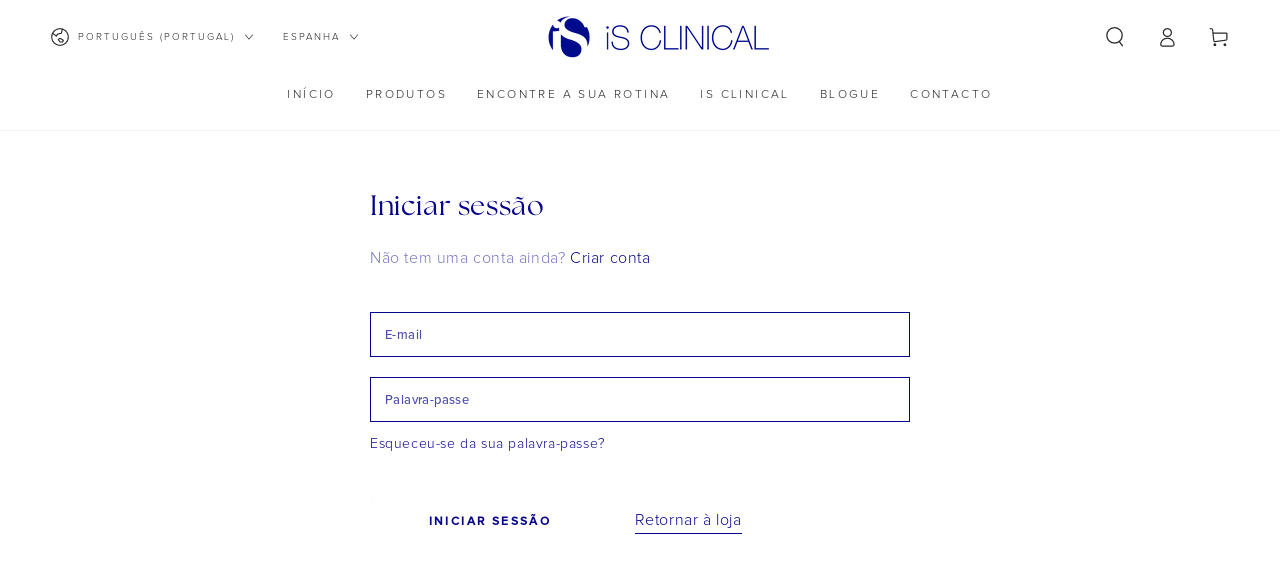

--- FILE ---
content_type: text/css
request_url: https://isclinical.com.es/cdn/shop/t/7/assets/customer.css?v=95291552675665540781708338756
body_size: 1442
content:
.facet-checkbox{margin-top:2rem;position:relative;font-size:1.4rem;display:flex;word-break:break-word;cursor:pointer;line-height:1.6rem}.facet-checkbox input[type=checkbox]{clip:rect(0,0,0,0);overflow:hidden;position:absolute;height:.1rem;width:.1rem}.facet-checkbox .icon-checkmark{color:rgb(var(--color-border));background-color:rgb(var(--color-background));margin-inline-end:1rem;flex-shrink:0;width:1.6rem;height:1.6rem}.facet-checkbox .icon-checkmark path:last-child{color:rgb(var(--color-foreground));opacity:0;transition:opacity var(--duration-short) ease}.facet-checkbox>input[type=checkbox]:checked~.icon-checkmark path:last-child{opacity:1}.customer{margin:0 auto;max-width:64rem}.customer h1{margin-top:0}.customer .typeset{color:rgba(var(--color-foreground),.55)}.customer .typeset a{display:inline-block;font-size:1.6rem;line-height:calc(1 + .8 / var(--font-body-scale))}:is(.login) .typeset{font-size:2rem}:is(.login) .typeset a{font-size:2rem;line-height:calc(1 + .4 / var(--font-body-scale))}.customer form{margin-top:4rem}.customer .field input{--color-keyboard-focus: var(--color-border)}.customer .button{margin:4rem 0 1.5rem;margin-inline-end:2rem}@media screen and (max-width: 420px){.customer .button{width:100%;margin-inline-end:0}}.customer .button--tertiary{margin:0}.customer .button+.link{display:inline-block;font-size:1.6rem}.customer ul{line-height:calc(1 + .6 / var(--font-body-scale));padding-inline-start:4.4rem;text-align:start;margin-bottom:4rem}.customer ul a{display:inline}.customer strong{font-weight:400;color:rgb(var(--color-foreground))}.customer h2.form__message{font-size:calc(var(--font-heading-scale) * 1.8rem)}@media screen and (min-width: 750px){.customer h2.form__message{font-size:calc(var(--font-heading-scale) * 2.2rem)}}.customer .field{margin:2rem 0 0}.customer .field:first-of-type{margin-top:0}.customer table{table-layout:auto;border-collapse:collapse;border-bottom:.01rem solid rgb(var(--color-border));box-shadow:none;width:100%;font-size:1.6rem;position:relative}@media screen and (min-width: 750px){.customer table{border:none;box-shadow:0 0 0 .1rem rgb(var(--color-border))}}.customer tbody{color:rgb(var(--color-foreground))}.customer th,.customer td{font-weight:400;line-height:1;border:none;padding:0}@media screen and (min-width: 750px){.customer td{padding-inline-end:2.2rem}}.customer tbody td{padding-top:1rem;padding-bottom:1rem}@media screen and (min-width: 750px){.customer tbody td{padding-top:0;padding-bottom:0}}.customer td:empty{display:initial}@media screen and (min-width: 750px){.customer th,.customer td:first-of-type{text-align:start;padding-inline-start:0;padding-inline-end:2.2rem}.customer thead th,.customer tbody td:first-of-type{padding-top:2.4rem;padding-bottom:2.4rem}}.customer thead th{font-size:1.2rem;letter-spacing:.07rem;text-transform:uppercase}@media screen and (min-width: 750px){.customer th:first-of-type,.customer td:first-of-type{padding-inline-start:2.2rem}}.customer tbody td:first-of-type{padding-top:4rem}@media screen and (min-width: 750px){.customer tbody td:first-of-type{padding-top:2.4rem}}.customer tbody td:last-of-type{padding-bottom:4rem}@media screen and (min-width: 750px){.customer tbody td:last-of-type{padding-bottom:0}}.customer tbody tr{border-top:.01rem solid rgb(var(--color-border))}@media screen and (min-width: 750px){.customer tbody tr:first-of-type{border-top:none}}.customer tfoot td:first-of-type,.customer tfoot td{padding-top:.6rem;padding-bottom:.6rem}.customer tfoot td:first-of-type{text-align:start}.customer tfoot tr:first-of-type td{padding-top:4rem}@media screen and (min-width: 750px){.customer tfoot tr:first-of-type td,.customer tfoot tr:first-of-type th{padding-top:2.4rem}}.customer tfoot tr:last-of-type td{padding-bottom:4rem}@media screen and (min-width: 750px){.customer tfoot tr:last-of-type td,.customer tfoot tr:last-of-type th{padding-bottom:2.4rem}}.customer thead:after,.customer tfoot:before{content:" ";height:.1rem;width:100%;display:block;position:absolute;left:0;background-color:rgb(var(--color-border))}@media screen and (max-width: 749px){.customer thead,.customer th,.customer tfoot td:first-of-type{display:none}.customer td{display:flex;text-align:end}.customer td:before{content:attr(data-label);padding-inline-end:2rem;text-transform:uppercase;flex-grow:1;text-align:start}.customer td:first-of-type{display:flex;align-items:center}.customer tr{display:flex;flex-direction:column;justify-content:flex-start;width:100%}}.customer .pagination{margin-top:5rem;margin-bottom:7rem}@media screen and (min-width: 990px){.customer .pagination{margin-top:7rem;margin-bottom:10rem}}.customer .pagination ul{display:flex;justify-content:center;list-style:none;padding:0}.customer .pagination li{flex:1 1;max-width:4rem}.customer .pagination li:not(:last-child){margin-inline-end:1rem}.customer .pagination li :first-child{display:inline-flex;justify-content:center;align-items:center;position:relative;height:4rem;width:100%;padding:0;text-decoration:none}.customer .pagination li :first-child .icon{height:.6rem}.customer .pagination li:first-of-type .icon{margin-inline-start:-.2rem;transform:rotate(90deg)}.customer .pagination li:last-of-type .icon{margin-inline-end:-.2rem;transform:rotate(-90deg)}.customer .pagination li [aria-current]:after{content:"";display:block;width:2rem;height:.01rem;position:absolute;bottom:.08rem;left:50%;transform:translate(-50%);background-color:currentColor}.login a{display:block;margin:0 auto;width:fit-content}.login a[href="#recover"]{margin-inline-start:0;margin-inline-end:0}.login .field+a{margin-top:1rem}.login p{margin:1.5rem 0}.login h3{margin-top:1.5rem;text-align:start;font-size:calc(var(--font-heading-scale) * 1.6rem)}#customer_login_guest button{margin-top:0}#recover,#recover+div{display:none}#recover:target{display:inline}#recover:target+div{display:block}#recover:target~#login,#recover:target~#login+div{display:none}@media only screen and (min-width: 750px){.activate button[name=decline]{margin-top:inherit;margin-inline-start:1rem}}:is(.account,.order){max-width:var(--page-width)}@media screen and (min-width: 990px){:is(.account,.order)>div:nth-of-type(2){margin-top:5rem;margin-bottom:0}}@media screen and (max-width: 989px){.main-page-account .grid__item{width:100%;max-width:100%}}@media screen and (min-width: 750px) and (max-width: 989px){.order>div:nth-of-type(2)>div:last-of-type{display:flex}.order>div:nth-of-type(2)>div:last-of-type div{padding-inline-end:3.2rem;flex-grow:1;flex-shrink:0}}:is(.account,.order,.addresses) p{margin:0 0 2rem;font-size:1.6rem}:is(.account,.order,.addresses) h1{margin-bottom:1rem}:is(.account,.order) h2{margin-top:4rem;margin-bottom:3rem}@media screen and (min-width: 990px){:is(.account,.order) h2{margin-top:0}}.account h1+a{display:inline-flex;align-items:center}.account a .icon{width:1.5rem;margin-inline-end:1rem}@media screen and (min-width: 750px){.account thead th:last-child,.account td:last-child{text-align:end}.account table td:first-of-type{padding-top:1.2rem;padding-bottom:1.2rem}}.account table td:first-of-type a{font-size:inherit}.order td:first-of-type{align-items:initial}@media screen and (min-width: 750px){.order thead th:nth-last-child(-n+3),.order td:nth-last-child(-n+3){text-align:end}}.order tfoot tr:last-of-type td,.order tfoot tr:last-of-type th{font-size:2.2rem;padding-top:1.5rem;padding-bottom:4rem}@media screen and (min-width: 750px){.order tfoot tr:last-of-type td,.order tfoot tr:last-of-type th{padding-bottom:2.4rem}}.order tfoot tr:last-of-type td:before{font-size:2.2rem}.order table p,.order>div:nth-of-type(2)>div:first-of-type h2,.order>div:nth-of-type(2)>div:last-of-type h2+p{margin-bottom:0}.order>div:nth-of-type(2)>div:first-of-type h2~p{margin-bottom:0;font-size:1.4rem}.order>div:nth-of-type(2)>div:first-of-type h2~p:last-of-type{margin-bottom:3rem}.order .item-props{font-size:1.4rem;margin-top:.05px;display:flex;flex-direction:column}.order .item-props>span{word-break:break-all;line-height:calc(1 + .2 / var(--font-body-scale))}.order .fulfillment{width:fit-content;border:.01rem solid rgb(var(--color-border));padding:1rem;margin-top:1rem;font-size:1.2rem;text-align:start}.order .fulfillment a{margin:.7rem 0}.order .fulfillment span{display:block}.order .cart-discount{display:block;margin-top:1rem;margin-bottom:.5rem;font-size:1.2rem}@media screen and (min-width: 750px){.order td .cart-discount{display:none}}.order tbody ul{list-style:none;font-size:1.2rem;text-align:end;padding-inline-start:0;margin-top:1rem;margin-bottom:0}@media screen and (min-width: 750px){.order tbody ul{text-align:start}}.order table a{color:rgba(var(--color-foreground),.85);line-height:calc(1 + .2 / var(--font-body-scale))}@media screen and (hover: hover){.order table a:hover{color:rgba(var(--color-foreground),.75)}}.order tbody tr:first-of-type td:first-of-type>div{display:flex;flex-direction:column;align-items:flex-end}@media screen and (min-width: 750px){.order tbody tr:first-of-type td:first-of-type>div{align-items:flex-start}}.order .properties{font-size:1.4rem;margin-top:1rem}.order .properties span{display:block;line-height:calc(1 + .2 / var(--font-body-scale))}.order .icon{width:1.1rem;margin-inline-end:.5rem}.order dl{margin:0}.order dd{margin-inline-start:0;line-height:calc(1 + .3 / var(--font-body-scale))}.order dd s{color:rgba(var(--color-foreground),.7)}.addresses li>button{margin-inline-start:.5rem;margin-inline-end:.5rem}.addresses li>button+button,.addresses form button+button{margin-top:0rem}@media screen and (min-width: 750px){.addresses li>button:first-of-type{margin-top:3rem}}label[for=AddressCountryNew],label[for=AddressProvinceNew]{display:block;font-size:1.4rem;margin-bottom:.6rem}.addresses form{display:flex;flex-flow:row wrap}.addresses form>div{width:100%;text-align:start}.addresses ul{list-style:none;padding-inline-start:0;text-align:center;margin-bottom:1rem}li[data-address]{margin-top:4rem;border:.2rem solid rgb(var(--color-border));padding:3rem}.addresses [aria-expanded=false]~div[id]{display:none}.addresses [aria-expanded=true]~div[id]{display:block}.addresses [aria-expanded=true]~div[id] h2{margin-top:4rem;padding-top:.83em;border-top:.1rem solid rgb(var(--color-border))}.addresses h2{text-align:start}li[data-address]>h2{text-align:center;font-size:calc(var(--font-heading-scale) * 1.8rem);margin:0}@media only screen and (min-width: 750px){li[data-address]>h2{font-size:calc(var(--font-heading-scale) * 2.2rem)}}.addresses ul p{margin-bottom:0}@media only screen and (min-width: 750px){.addresses form>div:nth-of-type(1){padding-inline-end:2rem}.addresses form>div:nth-of-type(2){margin-top:0}.addresses form>div:nth-of-type(1),.addresses form>div:nth-of-type(2){flex-basis:50%;box-sizing:border-box}}
/*# sourceMappingURL=/cdn/shop/t/7/assets/customer.css.map?v=95291552675665540781708338756 */
